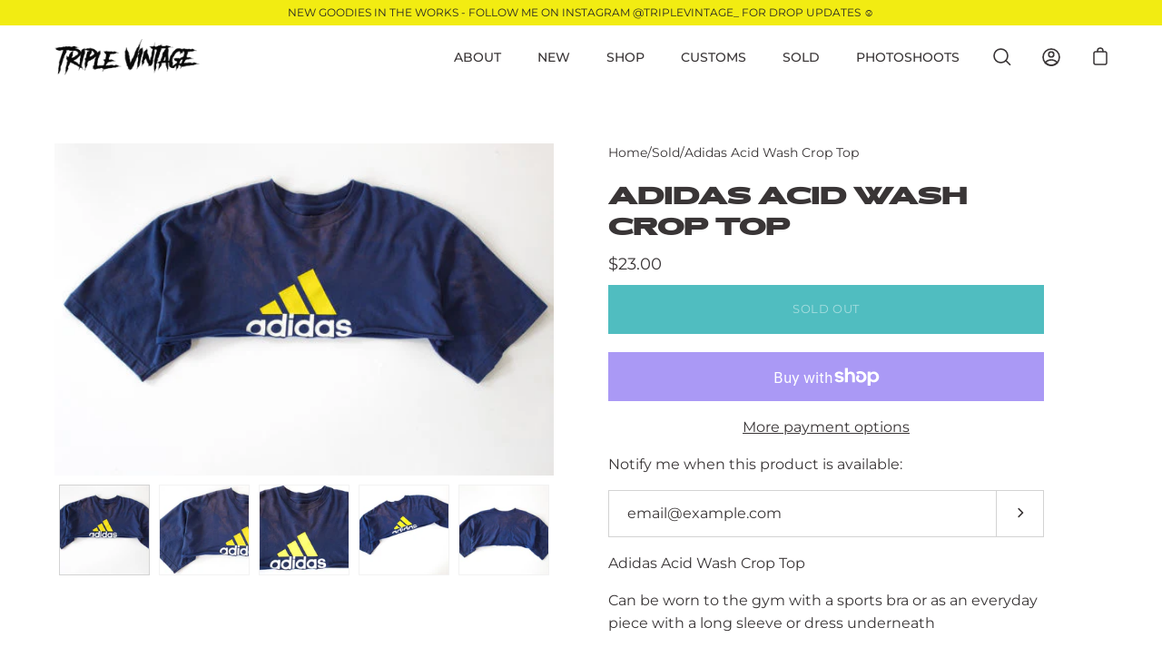

--- FILE ---
content_type: text/javascript
request_url: https://triplevintage.com/cdn/shop/t/3/assets/expo-init.js?v=172075072389092282901643394352
body_size: -39
content:
window.expo_variables={optionSets:[{id:1643134602243,name:"Color - Swatches",usingFilter:!1,filters:[{property:"id",comparation:"is",value:7503378710775},{property:"id",comparation:"is",value:7503377957111},{property:"id",comparation:"is",value:7503376908535}],fields:[{id:1643136851459,name:"Color",type:"swatches",isRequired:!1,nameOnCart:"expo_option_1643136851459",cssClasses:[],min:"0",logicPurpose:"show",swatchesSharp:"square",swatchesDirection:"horizontal",logicAA:"any",options:[{value:"Emerald Green",isDefault:!1,additionalCost:{enable:!1,cost:"0",costType:"fixed",isDiscount:!1,discountOn:"2",appliedCost:"0"},additionalDescription:{enable:!1,description:""},color:{hue:122.49067164179104,saturation:0,brightness:1,alpha:1},colorHex:"#ffffff",imageUrl:"https://seedgrow.s3.amazonaws.com/expo/edc8ecf3-4b20-424a-9b39-6c5212f4b365.jpeg",swatchesType:"custom"},{value:"Teal",isDefault:!1,additionalCost:{enable:!1,cost:"0",costType:"fixed",isDiscount:!1,discountOn:"2",appliedCost:"0"},additionalDescription:{enable:!1,description:""},color:{hue:0,saturation:0,brightness:1,alpha:1},colorHex:"#ffffff",imageUrl:"https://seedgrow.s3.amazonaws.com/expo/a75c1f22-b06c-404b-a9e9-958b002743fc.jpeg",swatchesType:"custom"},{value:"Purple",isDefault:!1,additionalCost:{enable:!1,cost:"0",costType:"fixed",isDiscount:!1,discountOn:"2",appliedCost:"0"},additionalDescription:{enable:!1,description:""},color:{hue:0,saturation:0,brightness:1,alpha:1},colorHex:"#ffffff",imageUrl:"https://seedgrow.s3.amazonaws.com/expo/39733980-4466-4748-b12d-89fd97ad7c56.jpeg",swatchesType:"custom"},{value:"Bright Pink",isDefault:!1,additionalCost:{enable:!1,cost:"0",costType:"fixed",isDiscount:!1,discountOn:"2",appliedCost:"0"},additionalDescription:{enable:!1,description:""},color:{hue:0,saturation:0,brightness:1,alpha:1},colorHex:"#ffffff",imageUrl:"https://seedgrow.s3.amazonaws.com/expo/20e51db3-b77d-442c-978e-7586310dc8b4.jpeg",swatchesType:"custom"},{value:"Yellow",isDefault:!1,additionalCost:{enable:!1,cost:"0",costType:"fixed",isDiscount:!1,discountOn:"2",appliedCost:"0"},additionalDescription:{enable:!1,description:""},color:{hue:0,saturation:0,brightness:1,alpha:1},colorHex:"#ffffff",imageUrl:"https://seedgrow.s3.amazonaws.com/expo/16e4c8f7-b333-43df-a24f-bc05d4996e62.jpeg",swatchesType:"custom"},{value:"Red",isDefault:!1,additionalCost:{enable:!1,cost:"0",costType:"fixed",isDiscount:!1,discountOn:"2",appliedCost:"0"},additionalDescription:{enable:!1,description:""},color:{hue:0,saturation:0,brightness:1,alpha:1},colorHex:"#ffffff",imageUrl:"https://seedgrow.s3.amazonaws.com/expo/84703e1b-5cc6-4b9e-949b-031b130561e6.jpeg",swatchesType:"custom"},{value:"Orange",isDefault:!1,additionalCost:{enable:!1,cost:"0",costType:"fixed",isDiscount:!1,discountOn:"2",appliedCost:"0"},additionalDescription:{enable:!1,description:""},color:{hue:0,saturation:0,brightness:1,alpha:1},colorHex:"#ffffff",imageUrl:"https://seedgrow.s3.amazonaws.com/expo/0cec9232-0d5e-46e4-a5f9-0770c12f6bfb.jpeg",swatchesType:"custom"}],logics:[]}],actionSets:[],additionalFeatures:[],status:"inactive",productsCount:0},{id:1643137097412,name:"Color - Checkbox",usingFilter:!1,filters:[{property:"id",comparation:"is",value:7503377957111},{property:"id",comparation:"is",value:7503378710775},{property:"id",comparation:"is",value:7503376908535},{property:"id",comparation:"is",value:7512261918967}],fields:[{id:1643137153514,name:"Color",type:"checkbox",isRequired:!1,nameOnCart:"expo_option_1643137153514",cssClasses:["expo-choice-list-horizontal"],min:"0",logicPurpose:"show",swatchesSharp:"circle",swatchesDirection:"horizontal",logicAA:"any",options:[{value:"Emerald Green",isDefault:!1,additionalCost:{enable:!1,cost:"0",costType:"fixed",isDiscount:!1,discountOn:"2",appliedCost:"0"},additionalDescription:{enable:!1,description:""},color:{hue:0,saturation:0,brightness:1,alpha:1},colorHex:"#ffffff",imageUrl:"",swatchesType:"color"},{value:"Teal",isDefault:!1,additionalCost:{enable:!1,cost:"0",costType:"fixed",isDiscount:!1,discountOn:"2",appliedCost:"0"},additionalDescription:{enable:!1,description:""},color:{hue:0,saturation:0,brightness:1,alpha:1},colorHex:"#ffffff",imageUrl:"",swatchesType:"color"},{value:"Purple",isDefault:!1,additionalCost:{enable:!1,cost:"0",costType:"fixed",isDiscount:!1,discountOn:"2",appliedCost:"0"},additionalDescription:{enable:!1,description:""},color:{hue:0,saturation:0,brightness:1,alpha:1},colorHex:"#ffffff",imageUrl:"",swatchesType:"color"},{value:"Bright Pink",isDefault:!1,additionalCost:{enable:!1,cost:"0",costType:"fixed",isDiscount:!1,discountOn:"2",appliedCost:"0"},additionalDescription:{enable:!1,description:""},color:{hue:0,saturation:0,brightness:1,alpha:1},colorHex:"#ffffff",imageUrl:"",swatchesType:"color"},{value:"Yellow",isDefault:!1,additionalCost:{enable:!1,cost:"0",costType:"fixed",isDiscount:!1,discountOn:"2",appliedCost:"0"},additionalDescription:{enable:!1,description:""},color:{hue:0,saturation:0,brightness:1,alpha:1},colorHex:"#ffffff",imageUrl:"",swatchesType:"color"},{value:"Red",isDefault:!1,additionalCost:{enable:!1,cost:"0",costType:"fixed",isDiscount:!1,discountOn:"2",appliedCost:"0"},additionalDescription:{enable:!1,description:""},color:{hue:0,saturation:0,brightness:1,alpha:1},colorHex:"#ffffff",imageUrl:"",swatchesType:"color"},{value:"Orange",isDefault:!1,additionalCost:{enable:!1,cost:"0",costType:"fixed",isDiscount:!1,discountOn:"2",appliedCost:"0"},additionalDescription:{enable:!1,description:""},color:{hue:0,saturation:0,brightness:1,alpha:1},colorHex:"#ffffff",imageUrl:"",swatchesType:"color"}],logics:[]}],actionSets:[],additionalFeatures:[],status:"active",productsCount:0}]};
//# sourceMappingURL=/cdn/shop/t/3/assets/expo-init.js.map?v=172075072389092282901643394352
